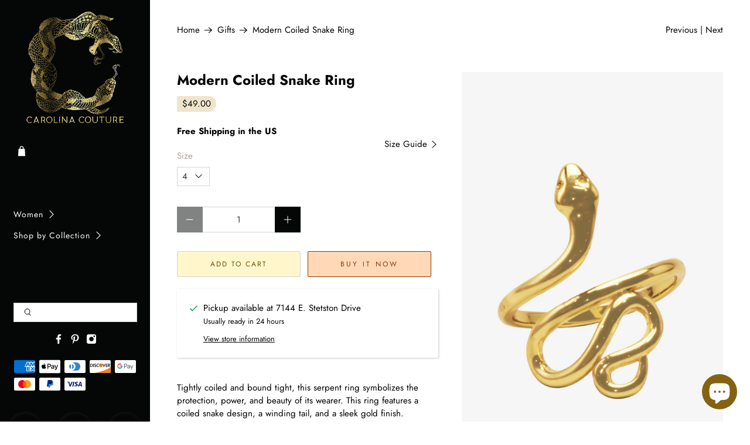

--- FILE ---
content_type: text/javascript; charset=utf-8
request_url: https://carolinascouture.com/products/modern-coiled-snake-ring.js
body_size: 1446
content:
{"id":6590799904811,"title":"Modern Coiled Snake Ring","handle":"modern-coiled-snake-ring","description":"\u003cp\u003eTightly coiled and bound tight, this serpent ring symbolizes the protection, power, and beauty of its wearer. This ring features a coiled snake design, a winding tail, and a sleek gold finish.\u003c\/p\u003e\n\u003ch4\u003eDetails\u003c\/h4\u003e\n\u003cp\u003eGold Plated Rhodium\u003c\/p\u003e\n\u003cp\u003eCrystal Jewels\u003c\/p\u003e\n\u003ch4\u003eCare Instructions\u003c\/h4\u003e\n\u003cp\u003eKeep jewelry away from water and chemicals\u003c\/p\u003e\n\u003cp\u003eRemove during physical activities\u003c\/p\u003e\n\u003cp\u003eStore separately in a soft pouch\u003c\/p\u003e\n\u003ch4 data-mce-fragment=\"1\"\u003eCustomizations\u003c\/h4\u003e\n\u003cp\u003e\u003cspan\u003eAny and all jewelry designs within the Venom Collection can be made to order with quality precious metals and gems. Please email us at help@carolinascouture.com with your inquiry.\u003c\/span\u003e\u003c\/p\u003e","published_at":"2021-08-06T12:19:11-07:00","created_at":"2021-07-01T13:51:14-07:00","vendor":"Carolina's Couture","type":"Ring","tags":["accessories","accessory","All Accessories","animal","Art","asymmetric","basic","beautiful","bling","bold","brunch","Carolina's Couture","casual","celebration","classic","cocktail","coil","coiled","comfort","comfortable","comfy","cute","daily","date","detailing","dinner","e-girl","easy","elegant","evening","everday","everyday","exotic","fall","fashion","fashion statement","flattering","genuine","Gift Collection","gift for her","girl friend","glossy","gold","gold detailing","gold jewlery","gold plate","high quality","industrial","interesting","layer","layering","light","light-weight","luxurious","luxury","matching set","metallic","mini","night out","occassion","plain","punk","real","relax","relaxed","serpent","serpentine","sexy","shiny","silver","simple","slim","snake","snake print","snake skin","solid","sophisticated","sparkle","special occasion","spring","street style","street wear","structure","style","stylish","summer","textured","thin","trendy","unique","unisex","vacation","Venom","versatile","vintage","winter","women"],"price":4900,"price_min":4900,"price_max":4900,"available":true,"price_varies":false,"compare_at_price":null,"compare_at_price_min":0,"compare_at_price_max":0,"compare_at_price_varies":false,"variants":[{"id":39413881274411,"title":"4","option1":"4","option2":null,"option3":null,"sku":"P2448S","requires_shipping":true,"taxable":true,"featured_image":{"id":29278378721323,"product_id":6590799904811,"position":2,"created_at":"2022-04-11T08:18:00-07:00","updated_at":"2023-08-20T16:17:14-07:00","alt":null,"width":3000,"height":4800,"src":"https:\/\/cdn.shopify.com\/s\/files\/1\/0047\/1171\/0754\/products\/51.png?v=1692573434","variant_ids":[39413881274411,39413881307179,39413881339947,39413881372715,39413881405483,39413881438251]},"available":true,"name":"Modern Coiled Snake Ring - 4","public_title":"4","options":["4"],"price":4900,"weight":0,"compare_at_price":null,"inventory_management":"shopify","barcode":"9358548306629","featured_media":{"alt":null,"id":21594021167147,"position":2,"preview_image":{"aspect_ratio":0.625,"height":4800,"width":3000,"src":"https:\/\/cdn.shopify.com\/s\/files\/1\/0047\/1171\/0754\/products\/51.png?v=1692573434"}},"requires_selling_plan":false,"selling_plan_allocations":[]},{"id":39413881307179,"title":"5","option1":"5","option2":null,"option3":null,"sku":"P2449S","requires_shipping":true,"taxable":true,"featured_image":{"id":29278378721323,"product_id":6590799904811,"position":2,"created_at":"2022-04-11T08:18:00-07:00","updated_at":"2023-08-20T16:17:14-07:00","alt":null,"width":3000,"height":4800,"src":"https:\/\/cdn.shopify.com\/s\/files\/1\/0047\/1171\/0754\/products\/51.png?v=1692573434","variant_ids":[39413881274411,39413881307179,39413881339947,39413881372715,39413881405483,39413881438251]},"available":true,"name":"Modern Coiled Snake Ring - 5","public_title":"5","options":["5"],"price":4900,"weight":0,"compare_at_price":null,"inventory_management":"shopify","barcode":"9358548298153","featured_media":{"alt":null,"id":21594021167147,"position":2,"preview_image":{"aspect_ratio":0.625,"height":4800,"width":3000,"src":"https:\/\/cdn.shopify.com\/s\/files\/1\/0047\/1171\/0754\/products\/51.png?v=1692573434"}},"requires_selling_plan":false,"selling_plan_allocations":[]},{"id":39413881339947,"title":"6","option1":"6","option2":null,"option3":null,"sku":"P2450S","requires_shipping":true,"taxable":true,"featured_image":{"id":29278378721323,"product_id":6590799904811,"position":2,"created_at":"2022-04-11T08:18:00-07:00","updated_at":"2023-08-20T16:17:14-07:00","alt":null,"width":3000,"height":4800,"src":"https:\/\/cdn.shopify.com\/s\/files\/1\/0047\/1171\/0754\/products\/51.png?v=1692573434","variant_ids":[39413881274411,39413881307179,39413881339947,39413881372715,39413881405483,39413881438251]},"available":false,"name":"Modern Coiled Snake Ring - 6","public_title":"6","options":["6"],"price":4900,"weight":0,"compare_at_price":null,"inventory_management":"shopify","barcode":"9358548318837","featured_media":{"alt":null,"id":21594021167147,"position":2,"preview_image":{"aspect_ratio":0.625,"height":4800,"width":3000,"src":"https:\/\/cdn.shopify.com\/s\/files\/1\/0047\/1171\/0754\/products\/51.png?v=1692573434"}},"requires_selling_plan":false,"selling_plan_allocations":[]},{"id":39413881372715,"title":"7","option1":"7","option2":null,"option3":null,"sku":"P2451S","requires_shipping":true,"taxable":true,"featured_image":{"id":29278378721323,"product_id":6590799904811,"position":2,"created_at":"2022-04-11T08:18:00-07:00","updated_at":"2023-08-20T16:17:14-07:00","alt":null,"width":3000,"height":4800,"src":"https:\/\/cdn.shopify.com\/s\/files\/1\/0047\/1171\/0754\/products\/51.png?v=1692573434","variant_ids":[39413881274411,39413881307179,39413881339947,39413881372715,39413881405483,39413881438251]},"available":true,"name":"Modern Coiled Snake Ring - 7","public_title":"7","options":["7"],"price":4900,"weight":0,"compare_at_price":null,"inventory_management":"shopify","barcode":"9358548257778","featured_media":{"alt":null,"id":21594021167147,"position":2,"preview_image":{"aspect_ratio":0.625,"height":4800,"width":3000,"src":"https:\/\/cdn.shopify.com\/s\/files\/1\/0047\/1171\/0754\/products\/51.png?v=1692573434"}},"requires_selling_plan":false,"selling_plan_allocations":[]},{"id":39413881405483,"title":"8","option1":"8","option2":null,"option3":null,"sku":"P2452S","requires_shipping":true,"taxable":true,"featured_image":{"id":29278378721323,"product_id":6590799904811,"position":2,"created_at":"2022-04-11T08:18:00-07:00","updated_at":"2023-08-20T16:17:14-07:00","alt":null,"width":3000,"height":4800,"src":"https:\/\/cdn.shopify.com\/s\/files\/1\/0047\/1171\/0754\/products\/51.png?v=1692573434","variant_ids":[39413881274411,39413881307179,39413881339947,39413881372715,39413881405483,39413881438251]},"available":true,"name":"Modern Coiled Snake Ring - 8","public_title":"8","options":["8"],"price":4900,"weight":0,"compare_at_price":null,"inventory_management":"shopify","barcode":"9358548270135","featured_media":{"alt":null,"id":21594021167147,"position":2,"preview_image":{"aspect_ratio":0.625,"height":4800,"width":3000,"src":"https:\/\/cdn.shopify.com\/s\/files\/1\/0047\/1171\/0754\/products\/51.png?v=1692573434"}},"requires_selling_plan":false,"selling_plan_allocations":[]},{"id":39413881438251,"title":"9","option1":"9","option2":null,"option3":null,"sku":"P2453S","requires_shipping":true,"taxable":true,"featured_image":{"id":29278378721323,"product_id":6590799904811,"position":2,"created_at":"2022-04-11T08:18:00-07:00","updated_at":"2023-08-20T16:17:14-07:00","alt":null,"width":3000,"height":4800,"src":"https:\/\/cdn.shopify.com\/s\/files\/1\/0047\/1171\/0754\/products\/51.png?v=1692573434","variant_ids":[39413881274411,39413881307179,39413881339947,39413881372715,39413881405483,39413881438251]},"available":true,"name":"Modern Coiled Snake Ring - 9","public_title":"9","options":["9"],"price":4900,"weight":0,"compare_at_price":null,"inventory_management":"shopify","barcode":"9358548302348","featured_media":{"alt":null,"id":21594021167147,"position":2,"preview_image":{"aspect_ratio":0.625,"height":4800,"width":3000,"src":"https:\/\/cdn.shopify.com\/s\/files\/1\/0047\/1171\/0754\/products\/51.png?v=1692573434"}},"requires_selling_plan":false,"selling_plan_allocations":[]}],"images":["\/\/cdn.shopify.com\/s\/files\/1\/0047\/1171\/0754\/products\/52.png?v=1692573434","\/\/cdn.shopify.com\/s\/files\/1\/0047\/1171\/0754\/products\/51.png?v=1692573434","\/\/cdn.shopify.com\/s\/files\/1\/0047\/1171\/0754\/files\/2L4A7733copy.png?v=1685478064"],"featured_image":"\/\/cdn.shopify.com\/s\/files\/1\/0047\/1171\/0754\/products\/52.png?v=1692573434","options":[{"name":"Size","position":1,"values":["4","5","6","7","8","9"]}],"url":"\/products\/modern-coiled-snake-ring","media":[{"alt":null,"id":21594021134379,"position":1,"preview_image":{"aspect_ratio":0.625,"height":4800,"width":3000,"src":"https:\/\/cdn.shopify.com\/s\/files\/1\/0047\/1171\/0754\/products\/52.png?v=1692573434"},"aspect_ratio":0.625,"height":4800,"media_type":"image","src":"https:\/\/cdn.shopify.com\/s\/files\/1\/0047\/1171\/0754\/products\/52.png?v=1692573434","width":3000},{"alt":null,"id":21594021167147,"position":2,"preview_image":{"aspect_ratio":0.625,"height":4800,"width":3000,"src":"https:\/\/cdn.shopify.com\/s\/files\/1\/0047\/1171\/0754\/products\/51.png?v=1692573434"},"aspect_ratio":0.625,"height":4800,"media_type":"image","src":"https:\/\/cdn.shopify.com\/s\/files\/1\/0047\/1171\/0754\/products\/51.png?v=1692573434","width":3000},{"alt":null,"id":23371653251115,"position":3,"preview_image":{"aspect_ratio":0.625,"height":1693,"width":1058,"src":"https:\/\/cdn.shopify.com\/s\/files\/1\/0047\/1171\/0754\/files\/2L4A7733copy.png?v=1685478064"},"aspect_ratio":0.625,"height":1693,"media_type":"image","src":"https:\/\/cdn.shopify.com\/s\/files\/1\/0047\/1171\/0754\/files\/2L4A7733copy.png?v=1685478064","width":1058}],"requires_selling_plan":false,"selling_plan_groups":[]}